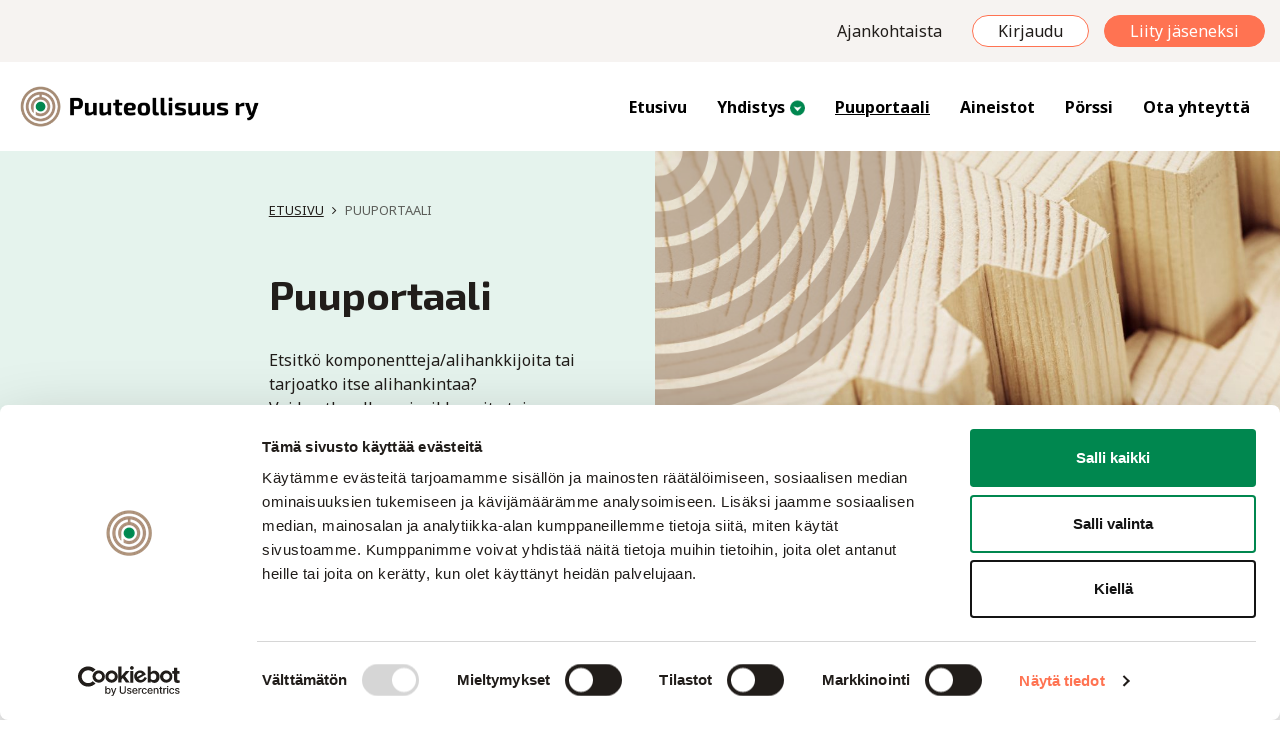

--- FILE ---
content_type: text/css; charset=utf-8
request_url: https://puuteollisuus.fi/wp-content/themes/puuteollisuus-fi-child/style.css?ver=1.0.3
body_size: 5988
content:
/*
 Theme Name:   Puuteollisuus.fi child
 Theme URI:    https://jj-net.fi/
 Description:  Puuteollisuus.fi sivuston child teema.
 Author:       JJ-Net Group Oy
 Author URI:   https://jj-net.fi/
 Template:     jj-net-theme
 Version:      1.0
 License:      All rights reserved.
 License URI:  https://jj-net.fi/
 Text Domain:  jjnet
*/

body { font-family: 'Noto Sans', sans-serif; color: #211D1A;}
h1,h2,h3,h4,h5,h6 { font-family: 'Exo 2', sans-serif; font-weight: 700;}
h1 {font-size: 2.5rem;}
h2 {font-size: 2rem; margin-bottom: 50px;}
h3 {font-size: 1.5rem;}
h4 {font-size: 1.2rem;}

img {max-width: 100%; height: auto;}

a {color: #00874F;}

.rss-title {display: inline-block; position: relative;}
.rss-title::after {content: ""; background: url('images/rss-title.png') center center no-repeat; background-size: contain; width: 35px; height: 35px; position: absolute; left: calc(100% + 20px); top: 5px;}

.btn-custom-green a { display:inline-block; padding: 10px 15px; border: 1px solid #00874F; background-color:#00874F; color:#fff; border-radius: 25px; font-weight: 700;}
.btn-custom-green a:hover,.btn-custom-green a:focus,.btn-custom-green a:active { text-decoration:none; color: #fff; background: #006239; border: 1px solid #006239;}

.btn-custom-gray a { display:inline-block; padding: 10px 15px; border: 1px solid #E5E5E5; background-color:#E5E5E5; color:#000; border-radius: 25px; font-weight: 700;}
.btn-custom-gray a:hover,.btn-custom-gray a:focus,.btn-custom-gray a:active { text-decoration:none; background: #cecece;}

body .topbar-container {background: #F6F3F1; padding: 15px 0;}
body .topbar-container > .container > .topbar {position: static; text-align: right;}
body .topbar-container > .container > .topbar a {color: #211D1A; display: inline-block; padding: 0 15px;}

body .topbar-container .topbar-user-links {display: inline-block;}
body .topbar-container .topbar-user-links a.login {margin-left: 15px; line-height: 1; display: inline-block; padding: 7px 25px; background: #fff; border: 1px solid #FF7352; color: #211D1A; border-radius: 20px;}
body .topbar-container .topbar-user-links a.login:focus, body .topbar-container .topbar-user-links a.login:hover {background: #FF7352; color: #fff; text-decoration: none;}
body .topbar-container .topbar-user-links a.join {margin-left: 15px; line-height: 1; display: inline-block; padding: 7px 25px; background: #FF7352; border: 1px solid #FF7352; color: #fff; border-radius: 20px;}
body .topbar-container .topbar-user-links a.join:hover, body .topbar-container .topbar-user-links a.join:focus {background: #cc5d43; border: 1px solid #cc5d43; text-decoration: none;}

body .topbar-container .topbar-user-links a.company-link {margin-left: 15px; line-height: 1; display: inline-block; padding: 7px 25px; background: #fff; border: 1px solid #FF7352; color: #211D1A; border-radius: 20px;}
body .topbar-container .topbar-user-links a.company-link:hover, body .topbar-container .topbar-user-links a.company-link:focus {background: #FF7352; color: #fff; text-decoration: none;}
body .topbar-container .topbar-user-links a.button {margin-left: 15px; line-height: 1; display: inline-block; padding: 7px 25px; background: #FF7352; border: 1px solid #FF7352; color: #fff; border-radius: 20px;}
body .topbar-container .topbar-user-links a.button:hover, body .topbar-container .topbar-user-links a.button:focus{background: #cc5d43; border: 1px solid #cc5d43; text-decoration: none;}

body .navigation-container {background: #fff;}
body .navigation-container .navbar {padding: 15px 0;}
body .navigation-container .navbar-brand {width: 250px; margin-right: 15px;}
body .navigation-container .mega-menu-wrap#mega-menu-wrap-navigation-menu {width: calc(100% - 265px);}
body .navigation-container #mega-menu-navigation-menu > li.mega-menu-item-has-children a {padding-right: 35px !important; position: relative !important;}
body .navigation-container #mega-menu-wrap-navigation-menu #mega-menu-navigation-menu li.mega-menu-item-has-children > a.mega-menu-link > span.mega-indicator {margin: 0; position: absolute; right: 15px; top: calc(50% + 1px); transform: translateY(-50%); width: 15px; height: 15px; background: url('images/menu-arrow.png') center center no-repeat; background-size: contain;}
body .navigation-container #mega-menu-wrap-navigation-menu #mega-menu-navigation-menu li.mega-menu-item-has-children > a.mega-menu-link > span.mega-indicator::after {display: none;}

body .navigation-container #mega-menu-wrap-navigation-menu #mega-menu-navigation-menu > li.mega-menu-flyout ul.mega-sub-menu {box-shadow: 0 5px 10px 0 rgba(0,0,0,0.5);}

body .navigation-container.navi-fixed {position: fixed; top: 0; left: 0; z-index: 5000; width: 100%;}

body.single-offers .crumbtrail-container {padding: 50px 0; color: #211D1A; text-transform: uppercase; font-size: 0.8rem; background: url('images/crumb-shadow.png') left top repeat-x;}
body.single-offers .crumbtrail-container a {color: #211D1A; text-decoration: underline;}
body.single-offers .crumbtrail-container .crumbtrail-separator::after {content: "\f105"; font-family: "FontAwesome";}

body.front-page .banner-container .owl-item::before {position: absolute; top: 0; left: 0; width: 100%; height: 100%; background: rgba(33,29,26,0.8); display: block; content: ""; z-index: 50;}
body.front-page .banner-container .owl-item .carousel-caption {z-index: 100; left: 50%; right: auto; width: 480px; bottom: auto; top: 50%; transform: translateY(-60%) translateX(-50%);}
body.front-page .banner-container .owl-item .carousel-caption h1, body.front-page .banner-container .owl-item .carousel-caption h2 {font-size: 2.6rem; margin-bottom: 30px;}
body.front-page .banner-container .owl-item .carousel-caption .description {font-weight: 500; font-size: 1.2rem;}
body.front-page .banner-container .owl-item .carousel-caption .description p {margin-bottom: 30px;}
body.front-page .banner-container .owl-item .carousel-caption a {font-weight: 700; text-decoration: underline; color: #fff; display: inline-block; text-transform: uppercase; font-family: 'Exo 2', sans-serif; text-underline-offset: 5px;}
body.front-page .banner-container .owl-item .carousel-caption a::after {margin-left: 7px; color: #FF7352; text-decoration: none; content: url('images/arrow-orange2.png'); display: inline-block;}
body.front-page .banner-container .owl-item .carousel-caption a:hover, body.front-page .banner-container .owl-item .carousel-caption a:focus {color: #FF7352;}

body:not(.front-page) .banner-container {overflow-x: hidden;}
body:not(.front-page) .banner-container .subpage-carousel {position: relative; background: #DBD1C8; margin: 0 -15px;}
body:not(.front-page) .banner-container .subpage-carousel .crumbtrail-container {padding-bottom: 50px; color: #211D1A; text-transform: uppercase; font-size: 0.8rem;}
body:not(.front-page) .banner-container .subpage-carousel .crumbtrail-container a {color: #211D1A; text-decoration: underline;}
body:not(.front-page) .banner-container .subpage-carousel  .crumbtrail-container .crumbtrail-separator::after {content: "\f105"; font-family: "FontAwesome";}
body:not(.front-page) .banner-container .subpage-carousel .carousel-caption-subpage {padding-top: 50px; padding-left: 43%; padding-bottom: 50px;}
body:not(.front-page) .banner-container .subpage-carousel .carousel-caption-subpage h1, body:not(.front-page) .banner-container .subpage-carousel .carousel-caption-subpage h2 {margin-bottom: 30px;}
body:not(.front-page) .banner-container .subpage-carousel .carousel-caption-subpage .description a {font-weight: 700; text-decoration: underline; color: #000; display: inline-block; text-transform: uppercase;}
body:not(.front-page) .banner-container .subpage-carousel .carousel-caption-subpage .description a::after {font-family: "FontAwesome"; margin-left: 5px; color: #000; text-decoration: none; content: "\f061"; display: inline-block;}
body:not(.front-page) .banner-container .subpage-carousel .carousel-caption-subpage .description a:hover, body:not(.front-page) .banner-container .subpage-carousel .carousel-caption-subpage .description a:focus {color: #FF7352;}
body:not(.front-page) .banner-container .subpage-carousel .carousel-caption-subpage .description a:hover::after, body:not(.front-page) .banner-container .subpage-carousel .carousel-caption-subpage .description a:focus::after {color: #FF7352;}
body:not(.front-page) .banner-container .subpage-carousel .carousel-caption-subpage .banner-link a {font-weight: 700; text-decoration: underline; color: #000; display: inline-block; text-transform: uppercase;}
body:not(.front-page) .banner-container .subpage-carousel .carousel-caption-subpage .banner-link a::after {font-family: "FontAwesome"; margin-left: 5px; color: #000; text-decoration: none; content: "\f061"; display: inline-block;}
body:not(.front-page) .banner-container .subpage-carousel .carousel-caption-subpage .banner-link a:hover, body:not(.front-page) .banner-container .subpage-carousel .carousel-caption-subpage .banner-link a:focus {color: #FF7352;}
body:not(.front-page) .banner-container .subpage-carousel .carousel-caption-subpage .banner-link a:hover::after, body:not(.front-page) .banner-container .subpage-carousel .carousel-caption-subpage .banner-link a:focus::after {color: #FF7352;}
body:not(.front-page) .banner-container .subpage-carousel .banner-image {padding: 0 !important; height: 100% !important; min-height: 350px; position: relative;}
body:not(.front-page) .banner-container .subpage-carousel .banner-image::after {content: ""; position: absolute; left: 0; top: 0; width: 300px; height: 300px; z-index: 1; background: url('images/banner-graphic.png') left top no-repeat; background-size: contain; z-index: 500;}
body:not(.front-page) .banner-container .subpage-carousel .banner-image-inner {padding-bottom: 50%;}
body:not(.front-page) .banner-container .subpage-carousel .carousel-caption-subpage .date {font-size: 1.5rem;}
body:not(.front-page).puuportaali .banner-container .subpage-carousel {background: #e5f3ed;}
body:not(.front-page).single-companies .banner-container .subpage-carousel {background: #e5f3ed;}
body:not(.front-page).single-companies .banner-container .subpage-carousel .banner-image-inner {padding-bottom: 38%;}
body:not(.front-page).single-companies .banner-container .subpage-carousel .banner-image {background-position: center top !important;}

body.archive .static-content .col-post_title {text-align: center;}

.archive-activities {padding: 0; margin-bottom: 50px;}
.archive-activities .archive-categories {display: none;}
.archive-activities .archive-row-inner {margin-bottom: 30px; width: 100%; padding: 0 15px 30px; border-bottom: 1px solid #DBD1C8;}
.archive-activities .archive-row-inner .archive-read-more {padding-top: 15px;}
.archive-activities .archive-row-inner .archive-read-more a { display:inline-block; padding: 10px 15px; border: 1px solid #00874F; background-color:#00874F; color:#fff; border-radius: 25px; font-weight: 700;}
.archive-activities .archive-row-inner .archive-read-more a:hover, .archive-activities .archive-row-inner .archive-read-more a:focus, .archive-activities .archive-row-inner .archive-read-more a:active { text-decoration:none; color: #00874F; background: #fff;}

body.archive .archive-news {padding: 0; margin-bottom: 50px;}
.archive-news .archive-row {margin-bottom: 30px; width: 100%; padding-bottom: 30px; border-bottom: 1px solid #DBD1C8;}
.archive-news .archive-row h2 { margin-bottom: 0; }
.archive-news .archive-row .archive-read-more a { display:inline-block; padding: 10px 15px; border: 1px solid #00874F; background-color:#00874F; color:#fff; border-radius: 25px; font-weight: 700;}
.archive-news .archive-row .archive-read-more a:hover, .archive-news .archive-row .archive-read-more a:focus, .archive-news .archive-row .archive-read-more a:active { text-decoration:none; color: #00874F; background: #fff;}

.content {padding: 50px 0;}
.content.cont-grey {background: #F6F3F1;}
.content.cont-green-notop {background: #E5F3ED; padding-top: 0;}
.content.cont-green {background: #E5F3ED; margin-top: 20px; position: relative;}
.content.cont-green::before {background: url('images/green-top.png') left bottom repeat-x; content: ""; width: 100%; height: 20px; position: absolute; left: 0; top: -20px;}
.content-6_6 .left-col {padding-right: 50px;}
.content-6_6 .right-col {padding-left: 50px;}
.content.no-padding {padding: 0;}
.content.article-title {padding-bottom: 0;}

.content.cont-green-notop .row {align-items: center;}

.content.textboxes .col-text {padding: 30px; background: #F6F3F1; border: 1px solid #DBD1C8; border-radius: 15px;}

.single-companies .banner-container + .content.company-content {padding: 0;}
.content.company-content {padding-top: 0;}

.col-text ul li {margin-bottom: 10px;}
.col-text img:not(.aligncenter) {margin: 30px 0;}

.company-search {width: 860px; max-width: 100%; margin: 0 auto 30px; padding: 30px 15px; background: #F6F3F1; border-radius: 15px; box-shadow: 0 0 15px 0 rgba(0,0,0,0.3); position: relative; z-index: 500; }
body.front-page .company-search {margin: -180px auto 0;}
.company-search .company-search-header {display: flex; align-items: baseline;}
.company-search .company-search-header h2 {display: block; flex-basis: 60%; margin-bottom: 30px; padding: 0 15px; color: #5F4F42; font-size: 1.5rem;}
.company-search .company-search-header .company-join {flex-basis: 40%; padding: 0 15px; margin-bottom: 30px; font-size: 0.9rem; text-align: right;}
.company-search .company-search-header .company-join a {color: #211D1A; text-decoration: underline;}

.company-search .company-search-form {display: flex;}
.company-search .company-search-form .company-search-fields {flex-basis: 80%; padding: 0;}
.company-search .company-search-form .company-search-fields .text {padding: 0 15px 30px;}
.company-search .company-search-form .company-search-fields .text input {width: 100%; padding: 10px 20px; border-radius: 10px; box-shadow: none; border: 1px solid #707070; font-size: 1rem; font-family: 'Noto Sans', sans-serif;}
.company-search .company-search-form .company-search-fields .select {padding: 0 15px 15px; width: calc(33% - 1px); display: inline-block;}
.company-search .company-search-form .company-search-fields .select select {width: 100%; padding: 10px 20px; border-radius: 10px; border: 1px solid #707070; font-size: 1rem; font-family: 'Noto Sans', sans-serif; appearance: none; padding-right: 20px; background: url('images/chevron-down.png') right center no-repeat #fff;}
.company-search .company-search-form .company-search-action {flex-basis: 20%; padding: 0 15px;}
.company-search .company-search-form .company-search-action button {width: 100%; text-align: center; text-transform: uppercase; color: #fff; background: #00874F; font-weight: 700; border-radius: 30px; padding: 10px 15px 10px 50px; box-shadow: none; border: 1px solid #00874F; font-size: 1.1rem; position: relative;}
.company-search .company-search-form .company-search-action button::before {content: url('images/icon-search.png'); position: absolute; top: 10px; left: 15px;}
body.front-page .company-search .company-search-form .company-search-action button::before {content: url('images/icon-search.png'); position: absolute; top: 10px; left: 25px;}
.company-search .company-search-form .company-search-action button:focus, .company-search-container .company-search-form .company-search-action button:hover {background: #fff; color: #00874F;}
.company-search-container .company-search-form .company-search-action button:hover, .company-search-container .company-search-form .company-search-action button:focus, .company-search-container .company-search-form .company-search-action button:active { text-decoration:none; color: #fff; background: #006239; border: 1px solid #006239;}

.company-search-info {padding: 30px; border: 1px solid #DBD1C8; border-radius: 15px; margin-left: 50px;}
.company-search-info h2 {color: #5F4F42; font-size: 1.5rem; margin-bottom: 15px; text-transform: uppercase;}
.company-search-info hr {margin-left: -30px; width: calc(100% + 60px); border-top: 1px solid #DBD1C8;}
.company-search-info a {font-weight: 700; text-decoration: underline; color: #000; display: inline-block; text-transform: uppercase;}
.company-search-info a::after {font-family: "FontAwesome"; margin-left: 5px; color: #FF7352; text-decoration: none; content: "\f061"; display: inline-block;}

.company-search-results h2 {margin-bottom: 15px; font-size: 1.5rem;}
.company-search-results-header {display: flex; align-items: baseline; margin-bottom: 30px; flex-wrap: wrap;}
.company-search-results-header .search-summary {flex-basis: 45%;}
.company-search-results-header .search-summary span {color: #00874f; font-weight: 700;}
.company-search-results-header .search-filter {flex-basis: 35%; position: relative; padding-left: 26px;}
.company-search-results-header .search-filter input[type='checkbox'] {position: absolute; left: 0px; top: 2px; cursor: pointer; appearance: none; width: 20px; height: 20px; border: 1px solid #000; border-radius: 3px; background: #fff;}
.company-search-results-header .search-filter input[type='checkbox']:checked {background: url('images/checkbox-checked.png') center center no-repeat #00874F; border: 1px solid #00874F;}
.company-search-results-header .search-sort {flex-basis: 20%;}
.company-search-results-header .search-sort select {width: 100%; background: #fff; padding: 5px 10px; border-radius: 10px; border: 1px solid #707070; font-size: 0.9rem; font-family: 'Noto Sans', sans-serif;}

.company-search-results .search-result {margin-bottom: 20px; padding: 30px; border-radius: 15px; background: #F4F4F4;}
.company-search-results .search-result h3 {font-size: 1.3rem; color: #00874F;}
.company-search-results .search-result h3 a {color: #00874f;}
.company-search-results .search-result .search-member-icon {content: url('images/member-icon.png');}

#company-search-show-more {margin-bottom: 30px; text-align: center;}
#company-search-show-more .company-count {margin: 30px 0;}
#company-search-show-more .company-count span {font-weight: 700;}
#company-search-show-more button { display:inline-block; padding: 15px 25px; border: 1px solid #00874F; background-color:#00874F; color:#fff; border-radius: 30px; font-weight: 700;}
#company-search-show-more button:hover, #company-search-show-more button:focus, #company-search-show-more button:active { text-decoration:none; background: #006239; border: 1px solid #006239;}

.col-company_information {padding-top: 50px;}
.col-company_information > .container > .row > div {margin-bottom: 50px;}
.col-company_information .services-and-categories .cont-box {padding: 50px; border: 1px solid #C1AF9F; background: #fff; border-radius: 15px;}
.col-company_information .services-and-categories .cont-box h3 {color: #00874F; font-size: 1.4rem; margin-bottom: 20px; display: block;}
.col-company_information .services-and-categories .cont-box ul {padding-left: 20px;}
.col-company_information .services-and-categories .cont-box a {color: #292523; text-decoration: underline;}
.col-company_information .services-and-categories .cont-box.services-box h3::before {content: url('images/palvelut-icon.png'); display: block; margin-bottom: 15px;}
.col-company_information .services-and-categories .cont-box.industries-box h3::before {content: url('images/toimialat-icon.png'); display: block; margin-bottom: 15px;}

.col-company_information .company-basic-information h2 {margin-bottom: 30px; color: #00874F; font-size: 1.5rem;}
.col-company_information .company-basic-information .basic-information {display: flex; flex-wrap: wrap; align-iitems: flex-start;}
.col-company_information .company-basic-information .basic-information > label {display: block; width: 30%; font-weight: 700;}
.col-company_information .company-basic-information .basic-information > div {display: block; width: 70%;}

.col-company_information .company-basic-information .company-social-media {padding-top: 20px;}
.col-company_information .company-basic-information .company-social-media a {display: inline-block; margin-right: 10px;}
.col-company_information .company-basic-information .company-social-media a .fa {font-size: 30px; color: #000;}
.col-company_information .company-basic-information .company-social-media a:hover .fa, .col-company_information .company-basic-information .company-social-media a:focus .fa { color: #00874F;}
/*.col-company_information .company-basic-information .company-social-media a .fa-facebook-square {color: #1877f2;}
.col-company_information .company-basic-information .company-social-media a .fa-twitter-square {color: #1da1f2;}
.col-company_information .company-basic-information .company-social-media a .fa-pinterest-square {color: #e60023;}
.col-company_information .company-basic-information .company-social-media a .fa-youtube-square {color: #fe0000;}
.col-company_information .company-basic-information .company-social-media a .fa-instagram {color: #720fff;}*/

.open-offers-table {margin: 15px; width: 100%; border-spacing: 0 15px; border-collapse: separate;}
.open-offers-table tr td {padding: 30px; background: #F4F4F4; vertical-align: top; font-weight: 700;}
.open-offers-table tr td:first-child {border-radius: 15px 0 0 15px;}
.open-offers-table tr td:last-child {border-radius: 0 15px 15px 0;}
.open-offers-table tr td.actions {text-align: right; vertical-align: middle;}
.open-offers-table tr td.actions button { border: none; background: none; color: #00874F; text-decoration: underline; font-weight: 700;}
.open-offers-table tr td.actions button.edit {margin-right: 15px;}
.open-offers-table tr td.actions button.edit::before {font-family: "FontAwesome"; margin-right: 10px; font-size: 1.2rem; display: inline-block; text-decoration: none; content: "\f044";}
.open-offers-table tr td.actions button.remove {margin-left: 15px;}
.open-offers-table tr td.actions button.remove::before {font-family: "FontAwesome"; margin-right: 10px; font-size: 1.2rem; display: inline-block; text-decoration: none; content: "\f014";}
.open-offers-table .offer-title {font-size: 1.2rem;}
.open-offers-table .offer-category {color: #796553; text-transform: uppercase; font-size: 0.9rem; margin-bottom: 5px;}
.open-offers-table .offer-table-label {color: #796553; font-size: 0.9rem; margin-bottom: 5px;}

.closed-offers-table {margin: 15px; width: 100%; border-spacing: 0 15px; border-collapse: separate;}
.closed-offers-table tr td {padding: 30px; background: #fff; border: 2px solid #E0E0E0; vertical-align: top; font-weight: 700;}
.closed-offers-table tr td:first-child {border-radius: 15px 0 0 15px; border-right: none;}
.closed-offers-table tr td:nth-child(2) {border-left: none; border-right: none;}
.closed-offers-table tr td:nth-child(3) {border-left: none; border-right: none;}
.closed-offers-table tr td:last-child {border-radius: 0 15px 15px 0; border-left: 0;}
.closed-offers-table tr td.actions {text-align: right; vertical-align: middle;}
.closed-offers-table tr td.actions button { border: none; background: none; color: #00874F; text-decoration: underline; font-weight: 700;}
.closed-offers-table tr td.actions button.edit {margin-right: 15px;}
.closed-offers-table tr td.actions button.edit::before {font-family: "FontAwesome"; margin-right: 10px; font-size: 1.2rem; display: inline-block; text-decoration: none; content: "\f044";}
.closed-offers-table tr td.actions button.remove {margin-left: 15px;}
.closed-offers-table tr td.actions button.remove::before {font-family: "FontAwesome"; margin-right: 10px; font-size: 1.2rem; display: inline-block; text-decoration: none; content: "\f014";}
.closed-offers-table .offer-title {font-size: 1.2rem;}
.closed-offers-table .offer-category {color: #796553; text-transform: uppercase; font-size: 0.9rem; margin-bottom: 5px;}
.closed-offers-table .offer-table-label {color: #796553; font-size: 0.9rem; margin-bottom: 5px;}

.company-offers {position: relative;}
.company-offers img {border-radius: 15px; margin: 0;}
.company-offers .offer-inner .offer-image.offer-default-image { position:relative; height:0; padding-bottom:75%; }
.company-offers .offer-inner .offer-image.offer-default-image > img { position:absolute; top:0; left:0; width:100%; height:100%; object-fit:cover; }
.company-offers .offer-date {border-radius: 15px 0 15px 0; font-weight: 700; position: absolute; top: 0; left: 15px; padding: 10px; background: #000; color: #fff;}
.company-offers .offer-info {padding-top: 15px;}
.company-offers a.offer-inner {color: #000; text-decoration: none;}
.company-offers .offer-info .offer-category {color: #796553; text-transform: uppercase; margin-bottom: 5px; font-size: 0.9rem; text-decoration: none !important;}
.company-offers .offer-info .offer-title {color: #211D1A; font-weight: 700; font-size: 1.1rem;}
.company-offers a.offer-inner:hover .offer-info .offer-title, .company-offers a.offer-inner:focus  .offer-info.offer-title {text-decoration: underline !important;}
.company-offers .offer-archive-link {align-self: center;}
.company-offers .offer-archive-link a {font-weight: 700; text-decoration: underline; color: #000; display: inline-block; text-transform: uppercase;}
.company-offers .offer-archive-link::after {font-family: "FontAwesome"; margin-left: 5px; color: #000; text-decoration: none; content: "\f061"; display: inline-block;}

.comp-offers-title h2 {font-size: 1.5rem;}

.company-user-navi {padding: 50px 0 20px; background: #F6F3F1; margin: 0 -15px;}
.company-user-navi .buttons {text-align: center;}
.company-user-navi .buttons button {position: relative; background: #00874F; border: 1px solid #00874F; text-align: center; color: #fff; padding: 10px 25px 10px 45px; font-weight: 700; border-radius: 20px; margin: 0 15px 30px; appearance: none; }
.company-user-navi .buttons button.button-add::before {margin-right: 10px; display: inline-block; background: url('images/icon-add.png') left center no-repeat; background-size: contain; width: 16px; height: 16px; position: absolute; left: 20px; top: 50%; transform: translateY(-50%); font-weight: 400; content: "";}
.company-user-navi .buttons button.button-list::before {margin-right: 10px; display: inline-block; background: url('images/icon-list.png') left center no-repeat; background-size: contain; width: 16px; height: 16px; position: absolute; left: 20px; top: 50%; transform: translateY(-50%); font-weight: 400; content: "";}
.company-user-navi .buttons button.button-edit::before {margin-right: 10px; display: inline-block; background: url('images/icon-edit.png') left center no-repeat; background-size: contain; width: 16px; height: 16px; position: absolute; left: 20px; top: 50%; transform: translateY(-50%); font-weight: 400; content: "";}
.company-user-navi .buttons a {position: relative; background: #00874F; border: 1px solid #00874F; text-align: center; color: #fff; padding: 10px 25px 10px 45px; font-weight: 700; border-radius: 20px; margin: 0 15px 30px; display: inline-block; }
.company-user-navi .buttons a.button-profile::before {margin-right: 10px; display: inline-block; background: url('images/icon-user.png') left center no-repeat; background-size: contain; width: 16px; height: 16px; position: absolute; left: 20px; top: 50%; transform: translateY(-50%); font-weight: 400; content: "";}
.company-user-navi .buttons a.button-logout::before {margin-right: 10px; display: inline-block; background: url('images/icon-logout.png') left center no-repeat; background-size: contain; width: 16px; height: 16px; position: absolute; left: 20px; top: 50%; transform: translateY(-50%); font-weight: 400; content: "";}

.offers-categories {border: 1px solid #DBD1C8; border-radius: 15px; padding: 30px; margin-bottom: 30px;}
.offers-categories ul {list-style: none; padding: 0; margin: 0; }
.offers-categories ul li {margin-bottom: 10px;}
.offers-categories ul li a {color: #211D1A; text-transform: uppercase; text-decoration: none; font-family: 'Exo 2', sans-serif;}
.offers-categories ul li.active a {color: #a0a0a0;}
.offers-categories ul li a:hover, .offers-categories ul li a:focus {text-decoration: underline;}

.categories-login-form {margin-top: 100px;}
.categories-login-form h2 {font-size: 1.5rem; margin-bottom: 15px;}
.categories-login-form label {font-size: 0.8rem; display: none;}
.categories-login-form input.input {padding: 7px 12px; border-radius: 10px; border: 1px solid #707070; font-size: 0.9rem;}
.categories-login-form input.input::placeholder {color: #707070;}
.categories-login-form .login-submit input {background: #FF7352; border: 1px solid #FF7352; padding: 10px 20px; border-radius: 30px; color: #fff; font-weight: 700; display: inline-block; margin-bottom: 20px;}
.categories-login-form a {font-size: 0.9rem; color: #211D1A; text-decoration: underline; display: inline-block; margin-bottom: 15px;}

.offers-grid-header {display: flex; flex-wrap: wrap; margin-bottom: 30px;}
.offers-grid-header .offer-count {display: block; width: 75%;}
.offers-grid-header .offer-count span {font-weight: 700;}
.offers-grid-header .offers-sort {display: block; width: 25%; text-align: right;}
.offers-grid-header .offers-sort select {width: 100%; padding: 10px 20px; border-radius: 10px; border: 1px solid #707070; font-size: 1rem; font-family: 'Noto Sans', sans-serif; appearance: none; padding-right: 20px; background: url('images/chevron-down.png') right center no-repeat #fff;}

.offers-grid .offer-inner {position: relative; display: block; margin-bottom: 30px; color: #211D1A;}
.offers-grid .offer-inner:hover, .offers-grid .offer-inner:focus {text-decoration: none;}
.offers-grid .offer-inner .offer-image {margin-bottom: 10px;}
.offers-grid .offer-inner .offer-image img {border-radius: 15px; margin: 0;}
.offers-grid .offer-inner .offer-image.offer-default-image { position:relative; height:0; padding-bottom:75%; }
.offers-grid .offer-inner .offer-image.offer-default-image > img { position:absolute; top:0; left:0; width:100%; height:100%; object-fit:cover; }
.offers-grid .offer-inner .offer-date {border-radius: 15px 0 15px 0; font-weight: 700; position: absolute; top: 0; left: 0; padding: 10px; background: #000; color: #fff;}
.offers-grid .offer-inner .offer-category {color: #796553; text-transform: uppercase; margin-bottom: 5px; font-size: 0.9rem; text-decoration: none;}
.offers-grid .offer-inner .offer-title {color: #211D1A; font-weight: 700; font-size: 1.1rem;}
.offers-grid .offer-inner:hover .offer-title, .offers-grid .offer-inner:focus .offer-title {text-decoration: underline;}

.offers-grid-footer {text-align: center;}
.offers-grid-footer .offer-count {display: block; margin: 50px 0 30px;}
.offers-grid-footer .offer-count span {font-weight: 700;}
.offers-grid-footer button { display:inline-block; padding: 10px 25px; border: 1px solid #00874F; background-color:#00874F; color:#fff; border-radius: 25px; font-weight: 700;}
.offers-grid-footer button:hover, .offers-grid-footer button:focus { text-decoration:none; color: #fff; background: #006239; border: 1px solid #006239;}

.single-offers h1 {margin-bottom: 50px;}
.single-offers .notification-info {margin-bottom: 50px;}
.single-offers .notification-info .info-header {display: flex; flex-wrap: wrap; margin-bottom: 30px;}
.single-offers .notification-info .info-header span {display: block; width: 50%; padding-right: 15px; color: #796553; text-transform: uppercase; font-size: 0.9rem;}
.single-offers .notification-info .info-header span a {color: #796553; font-weight: 700; text-decoration: underline;}
.single-offers .notification-gallery {margin-bottom: 50px;}
.single-offers .main-image {margin-bottom: 50px;}
.single-offers .main-image img {border-radius: 20px;}
.single-offers .gallery-thumbnails a {display: inline-block; margin: 0 15px 15px 0;}
.single-offers .gallery-thumbnails img {border-radius: 20px;}

.single-offers .company-content .company-info {align-items: center;}
.single-offers .company-content .company-image {padding-right: 30px;}
.single-offers .company-content .company-image img {border-radius: 50%;}
.single-offers .company-content .company-info-content {padding-left: 30px;}
.single-offers .company-content .company-info-content h2 {color: #00874F; margin-bottom: 20px;}

body .col-content_highlights .content-highlight {margin-bottom: 30px;}
body .col-content_highlights .content-highlight-container {height: 100%; box-shadow: none; border-radius: 15px; border: 2px solid #EBE9E7; padding: 20px 30px;}
body .col-content_highlights .content-highlight-container:hover, body .col-content_highlights .content-highlight-container:focus {background: #fff; border: 2px solid #fff;}
body .col-content_highlights .content-highlight-container .content-highlight-wrap { display: flex; align-items: center; }
body .col-content_highlights .content-highlight-container .content-highlight-image { flex-basis: 33%; width: 33%; text-align: center; padding: 15px; }
body .col-content_highlights .content-highlight-container .content-highlight-info { flex-basis: 66%; width: 66%; padding: 15px; color: #000;}
body .col-content_highlights .content-highlight-container .content-highlight-info .content-highlight-link {text-underline-offset: 5px; font-family: 'Exo 2', sans-serif; display: inline-block; margin-top: 15px; font-weight: 700; text-decoration: underline; display: inline-block; text-transform: uppercase;}
body .col-content_highlights .content-highlight-container .content-highlight-info .content-highlight-link::after {margin-left: 7px; color: #FF7352; text-decoration: none; content: url('images/arrow-orange2.png'); display: inline-block;}
body .col-content_highlights .content-highlight-container:hover .content-highlight-info .content-highlight-link, body .col-content_highlights .content-highlight-container:focus .content-highlight-info .content-highlight-link {color: #FF7352;}

body .col-news_highlights {margin-bottom: 50px;}
body .col-news_highlights .news-highlight-maintitle {margin-bottom: 50px;}
body .col-news_highlights .news-highlight-maintitle h2 {margin: 0;}
body .col-news_highlights .news-highlight-archive-link {text-align: right; margin-bottom: 50px;}
body .col-news_highlights .news-highlight-archive-link a {text-transform: uppercase; text-decoration: underline; color: #000; font-weight: 700;}
body .col-news_highlights .news-highlight-archive-link a:hover, body .col-news_highlights .news-highlight-archive-link a:focus {color: #FF7352;}
body .col-news_highlights .news-highlight-container {margin-bottom: 30px;}
body .col-news_highlights .news-highlight-container a {height: 100%; display: block; text-decoration: none; color: #000;}
body .col-news_highlights .news-highlight-container a:hover .news-highlight-inner .news-highlight-title, body .col-news_highlights .news-highlight-container a:focus .news-highlight-inner .news-highlight-title {text-decoration: underline;}
body .col-news_highlights .news-highlight-container .news-highlight-image {margin-bottom: 15px;}
body .col-news_highlights .news-highlight-container .news-highlight-image img {border-radius: 15px;}
body .col-news_highlights .news-highlight-container .news-highlight-inner {border: 0; padding: 0;}
body .col-news_highlights .news-highlight-container .news-highlight-inner .news-highlight-date {font-size: 0.9rem; margin-bottom: 10px; text-decoration: none !important;}
body .col-news_highlights .news-highlight-container .news-highlight-inner .news-highlight-title h4 {font-size: 1.1rem;}

body .col-activities_highlights .activities-highlight-inner {margin-bottom: 30px;}
body .col-activities_highlights .activities-highlight-title {margin-top: 0;}
body .col-activities_highlights .activities-highlight-inner img {display: none;}
body .col-activities_highlights .activities-highlight-title h4 {color: #00874F; margin-bottom: 20px;}
body .col-activities_highlights .activities-highlight-title h4 a {color: #00874F;}
body .col-activities_highlights .activities-highlight-readmore a {color: #211D1A; font-family: 'Exo 2', sans-serif; text-underline-offset: 5px; text-transform: uppercase; display: inline-block; margin-top: 15px; text-decoration: underline; font-weight: 700;}
body .col-activities_highlights .activities-highlight-readmore a::after {margin-left: 7px; color: #FF7352; text-decoration: none; content: url('images/arrow-orange2.png'); display: inline-block;}
body .col-activities_highlights .activities-highlight-readmore a:hover, body .col-activities_highlights .activities-highlight-readmore a:focus {color: #FF7352;}

.col-filelist .filelist-item { margin-bottom: 30px;}
.col-filelist .filelist-item-wrap {border: 1px solid #DBD1C8; border-radius: 15px; height: 100%;}
.col-filelist .filelist-item .filelist-icon img {border-radius: 15px 15px 0 0;}
.col-filelist .filelist-item .filelist-item-inner {padding: 15px; }
.col-filelist .filelist-item .filelist-item-title {font-weight: 700; overflow-x:hidden;}
.col-filelist .filelist-item .filelist-item-download a {display: inline-block;}
.col-filelist .filelist-item .filelist-item-download a::after {content: "\f019"; font-family: "FontAwesome"; margin-left: 10px; display:inline-block; text-decoration: none !important;}
.col-filelist .filelist-item .filelist-item-download a:hover, .col-filelist .filelist-item .filelist-item-download a:focus {color: #5F4F42;}

.col-filelist ul li {margin-bottom: 10px;}
.col-filelist ul li a::before {content: "\f019"; font-family: "FontAwesome"; margin-right: 10px; display:inline-block; text-decoration: none !important;}
.col-filelist ul li a:hover, .col-filelist ul li a:focus {color: #5F4F42;}

body .wp-rss-aggregator .wpra-item-list {display: flex; flex-wrap: wrap; padding: 0;}
body .wp-rss-aggregator .wpra-item-list > li.wpra-item {background: #fff; flex-basis: calc(25% - 14px); margin: 0 7px 15px; padding: 15px; border-radius: 10px; border: 1px solid #DBD1C8; display: flex; flex-wrap: wrap; align-content: flex-start;}
body .wp-rss-aggregator .wpra-item-list > li.wpra-item a {color: #211D1A; text-decoration: none; order: 1;}
body .wp-rss-aggregator .wpra-item-list > li.wpra-item .wprss-feed-meta {display: block; width: 100%; order: 0;}
body .wp-rss-aggregator .wpra-item-list > li.wpra-item span.feed-date {color: #00874F; font-weight: 700; text-decoration: none; margin-bottom: 15px; display: block;}

body .col-navigation > nav {padding: 30px; border: 1px solid #C1AF9F; border-radius: 15px;}
body .col-navigation > nav .content-nav-title {color: #00874F; font-family: 'Exo 2', sans-serif; font-weight: 700; font-size: 1.5rem; text-transform: uppercase; margin-bottom: 15px;}
body .col-navigation > nav ul.content-nav li.menu-item {position: relative;}
body .col-navigation > nav ul.content-nav a {color: #211D1A; display: block; width: calc(100% - 30px);}
body .col-navigation > nav ul.content-nav .nav-toggle {position: absolute; right: 0; top: 8px;}
body .col-navigation > nav ul.content-nav .nav-toggle::before {content: "\f13a"; font-family: "FontAwesome"; font-size: 20px;}
body .col-navigation > nav ul.content-nav ul.sub-menu {padding: 0 0 0 30px; margin: 0; display: none;}
body .col-navigation > nav ul.content-nav ul.sub-menu.show {display: block;}
body .col-navigation > nav ul.content-nav ul.sub-menu.collapsing {display: block;}

.static-content.logo-bar {padding: 65px 0 30px; position: relative;}
.static-content.logo-bar::before {content: ""; position: absolute; left: 0; top: 0; width: 100%; height: 35px; background: url('images/logobar-shadow.png') left center repeat-x;}
.static-content.logo-bar ul {margin: 0; padding: 0;}
.static-content.logo-bar img {height: 50px; width: auto;}

.frm_style_formidable-style.with_frm_style .frm-show-form .frm_submit button { text-transform: uppercase; olor: #fff; background: #00874F; font-weight: 700; border-radius: 30px; padding: 10px 25px; box-shadow: none; border: 1px solid #00874F; font-size: 1rem; }
.frm_style_formidable-style.with_frm_style .frm-show-form .frm_submit button:hover, .frm_style_formidable-style.with_frm_style .frm-show-form .frm_submit button:focus { color: #fff; background: #006239; border: 1px solid #006239; }

body .footer-container {background: #211D1A; padding: 30px 0 50px; min-height: 420px; position: relative;}
body .footer-container::after {content: ""; position: absolute; left: 0; bottom: 0; width: 100%; height: 1px; background: #A68C75; z-index: 10;}
body .footer-container .footer-logo {padding-bottom: 30px; margin-bottom: 30px; border-bottom: 1px solid #A68C75; position: relative; z-index: 10; position: relative;}
body .footer-container .footer-logo .footer-buttons {position: absolute; right: 0; top: 0;}
body .footer-container .footer-logo .footer-buttons a { display:inline-block; padding: 10px 25px; border: 1px solid #00874F; background-color:#00874F; color:#fff; border-radius: 25px; font-weight: 700;}
body .footer-container .footer-logo .footer-buttons a:hover, body .footer-container .footer-logo .footer-buttons a:focus, body .footer-container .footer-logo .footer-buttons a:active { text-decoration:none; color: #fff; background: #006239; border: 1px solid #006239;}

body .footer-container .footer-content {position: relative; z-index: 10;}
body .footer-container .footer-content a {text-decoration: underline; position: relative; display: inline-block;}
body .footer-container .footer-content a::before {content: url('images/arrow-white.png'); text-decoration: none; display: inline-block; margin-right: 7px;}
body .footer-container .footer-content-second {position: relative; z-index: 10;}
body .footer-container .footer-content-second a {text-underline-offset: 5px; font-weight: 700; text-decoration: underline; position: relative; display: inline-block; text-transform: uppercase; font-family: 'Exo 2', sans-serif;}
body .footer-container .footer-content-second a::after {content: url('images/arrow-orange2.png'); text-decoration: none; display: inline-block; color: #FF7352; margin-left: 7px;}
body .footer-container .footer-content-second a:hover, body .footer-container .footer-content-second a:focus {color: #FF7352;}
body .footer-container .footer-linkcol {position: relative; z-index: 10;}
body .footer-container .footer-linkcol a {display: inline-block; margin-bottom: 10px;}
body .footer-container .footer-someicons {position: relative; z-index: 10;}

body .bottombar-container {background: #211D1A; color: #fff; font-size: 0.9rem; padding: 20px 0; position: relative; min-height: 60px;}
body .bottombar-container p {margin: 0;}
body .bottombar-container a {color: #fff; display: inline-block; margin-right: 15px;}
body .bottombar-container .bottombar-copyright {text-align: right;}
body .bottombar-container > .container {position: relative; z-index: 10;}
body .bottombar-container::after {content: ""; position: absolute; right: 0; bottom: 0; width: 480px; height: 480px; z-index: 1; background: url('images/footer-bg.png') right bottom no-repeat; background-size: contain;}

.mobile-only {display: none;}

@media (min-width: 1200px) {
	.container {width: 1280px; max-width: 100%;}
}

@media (max-width: 1199px) {
	body .wp-rss-aggregator .wpra-item-list > li.wpra-item {flex-basis: calc(24% - 14px);}
	.single-offers .notification-info .info-header span {width: 100%; padding: 0 0 15px;}
	body.puuportaali .company-search .company-search-header {flex-wrap: wrap;}
	body.puuportaali .company-search .company-search-header h2 {flex-basis: 100%;}
	body.puuportaali .company-search .company-search-header .company-join {flex-basis: 100%; text-align: left;}
	body.puuportaali .company-search .company-search-form {flex-wrap: wrap;}
	body.puuportaali .company-search .company-search-form .company-search-fields {flex-basis: 100%;}
	body.puuportaali .company-search .company-search-form .company-search-action {flex-basis: 100%;}
	body.puuportaali .company-search .company-search-form .company-search-fields .select {width: 100%; display: block;}
	.company-search-results-header .search-summary {flex-basis: 100%; margin-bottom: 15px;}
	.company-search-results-header .search-filter {flex-basis: 60%;}
	.company-search-results-header .search-sort {flex-basis: 40%;}
	.company-search-info {margin-left: 0;}
	.company-search-results .search-result .sr-title {margin-bottom: 15px;}
	.company-search-results .search-result .sr-title .location {font-weight: 700;}
}

@media (max-width: 991px) {
	body .col-content_highlights .content-highlight-container .content-highlight-wrap {align-items: flex-start;}
	body .col-content_highlights .content-highlight-container .content-highlight-image {flex-basis: 25%;}
	body .col-content_highlights .content-highlight-container .content-highlight-info {flex-basis: 75%;}
	body .wp-rss-aggregator .wpra-item-list > li.wpra-item {flex-basis: calc(50% - 14px);}
	body .navigation-container .mega-menu-wrap#mega-menu-wrap-navigation-menu {width: 100%; position: relative;}
	body .navigation-container #mega-menu-wrap-navigation-menu .mega-menu-toggle {position: absolute; right: 0; top: -49px;}
	body .navigation-container #mega-menu-wrap-navigation-menu #mega-menu-navigation-menu > li.mega-menu-flyout ul.mega-sub-menu {box-shadow: none; padding-left: 30px;}
	body:not(.front-page) .banner-container .subpage-carousel .carousel-caption-subpage {padding: 50px;}
	.company-search-results .search-result .sr-desc {margin-bottom: 30px;}
	.company-search-results .search-result .sr-icon .search-member-icon {margin: 0 auto;}
}

@media (max-width: 767px) {
	.desktop-only {display: none;}
	.mobile-only {display: block;}
	.topbar .navbar-top {display: none !important; }
	body .navigation-container .mega-menu-wrap#mega-menu-wrap-navigation-menu {width: 100%; position: relative;}
	body .navigation-container #mega-menu-wrap-navigation-menu .mega-menu-toggle {position: absolute; right: 0; top: -49px;}
	body .navigation-container #mega-menu-wrap-navigation-menu #mega-menu-navigation-menu > li.mega-menu-flyout ul.mega-sub-menu {box-shadow: none; padding-left: 30px;}
	body.front-page .banner-container .owl-item .carousel-caption {width: auto; left: 15px; right: 15px; transform: translateY(-60%);}
	body.front-page .banner-container .owl-item .carousel-caption h1, body.front-page .banner-container .owl-item .carousel-caption h2 {font-size: 2.2rem;}
	body.front-page .company-search {margin: -50px -15px 0; width: calc(100% + 30px); max-width: calc(100% + 30px); border-radius: 0;}
	.company-search .company-search-header {flex-wrap: wrap;}
	.company-search .company-search-header h2 {flex-basis: 100%;}
	.company-search .company-search-header .company-join {flex-basis: 100%; text-align: left;}
	.company-search .company-search-form {flex-wrap: wrap;}
	.company-search .company-search-form .company-search-fields {flex-basis: 100%;}
	.company-search .company-search-form .company-search-action {flex-basis: 100%;}
	.company-search .company-search-form .company-search-fields .select {width: 100%; display: block;}
	body .col-content_highlights .content-highlight-container .content-highlight-wrap {align-items: center; flex-wrap: wrap;}
	body .col-content_highlights .content-highlight-container .content-highlight-image {flex-basis: 25%;}
	body .col-content_highlights .content-highlight-container .content-highlight-mobile-title {flex-basis: 75%; padding-left: 30px;}
	body .col-content_highlights .content-highlight-container .content-highlight-mobile-title h3 {color: #000; font-size: 1.75rem;}
	body .col-content_highlights .content-highlight-container .content-highlight-info {flex-basis: 100%;}
	body .col-news_highlights .news-highlight-archive-link {order: 20; text-align: left;}
	body .wp-rss-aggregator .wpra-item-list > li.wpra-item {flex-basis: calc(100% - 14px);}
	body .footer-container .footer-logo {text-align: center;}
	body .footer-container .footer-logo img {margin-bottom: 30px;}
	body .footer-container .footer-logo .footer-buttons {position: static;}
	body .footer-container .footer-content {border-bottom: 1px solid #A68C75; padding-bottom: 30px; margin-bottom: 30px;}
	body .footer-container .footer-linkcol {border-bottom: 1px solid #A68C75; padding-bottom: 30px; margin-bottom: 30px;}
	body .footer-container .footer-linkcol a {font-size: 1.2rem;}
	body .footer-container .footer-linkcol ul {margin: 0;}
	.bottombar-links {text-align: center; padding-bottom: 15px;}
	body .bottombar-container .bottombar-copyright {text-align: center;}
	body .bottombar-container::after {display: none;}
	.col-icon_links > ul > li {width: 100%; text-align: center; padding-bottom: 15px;}
}

@media (max-width: 575px) {
	.offers-grid-header .offer-count {width: 100%; padding-bottom: 15px;}
	.offers-grid-header .offers-sort {text-align: left; width: 100%;}
	
	.col-company_information .company-basic-information .basic-information > label { width: 100%; margin-bottom: 0; }
	.col-company_information .company-basic-information .basic-information > label:not(:first-child) { margin-top: .5rem; }
	.col-company_information .company-basic-information .basic-information > div { width: 100%; }
}

--- FILE ---
content_type: text/css; charset=utf-8
request_url: https://puuteollisuus.fi/wp-content/themes/jj-net-theme/css/topbars/topbar-1.css?ver=6.9
body_size: -329
content:
.topbar-container > .container > .topbar > .navigation-languages { display:inline-block; }
.topbar-container > .container > .topbar > .navigation-languages+.navbar-top { margin-left:5px; }
.topbar-container > .container { position: relative; }
.topbar-container > .container > .topbar { position:absolute; top:5px; right:15px; z-index:2500; }
.topbar-container > .container > .topbar > .navbar-top { list-style:none; margin:0; padding:0; display:inline-block; }
.topbar-container > .container > .topbar > .navbar-top > li { display:inline-block; }
.topbar-containre > .container > .topbar > .language-list { list-style:none; margin:0; padding:0; display:inline-block; }

--- FILE ---
content_type: text/css; charset=utf-8
request_url: https://puuteollisuus.fi/wp-content/themes/jj-net-theme/css/flexible-contents/icon_links.css?ver=6.9
body_size: -423
content:
.col-icon_links > ul { display:flex; flex-wrap:wrap; align-items:center; }
.col-icon_links > ul > li { display:inline-block; }
.col-icon_links > ul > li:not(:first-child) { margin-left:10px; }